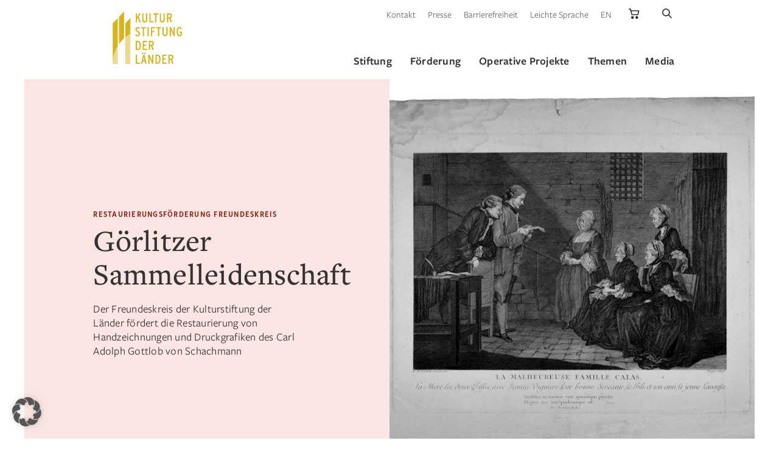

--- FILE ---
content_type: text/css
request_url: https://www.kulturstiftung.de/wp-content/themes/kulturstiftung/print.css
body_size: 45
content:
@media print {
  .slick-slide img {
    display: block;
  }
}
@media print {
  .slick-slide {
    display: block !important;
  }

  .slick-list {
    height: auto !important;
    width: auto !important;
  }

  .slick-track {
    width: auto !important;
    height: auto !important;
    -webkit-transform: none !important;
            transform: none !important;
  }
  .slick-track .slick-slide {
    width: auto !important;
  }
}

--- FILE ---
content_type: application/javascript
request_url: https://www.kulturstiftung.de/wp-content/themes/kulturstiftung/assets/js/main.js?v=1.1
body_size: 5813
content:
jQuery(function($) {
    /* ------------------------------------
    breakpoint detection
    ------------------------------------ */
    function isXs() { return $('.breakpoint-detection .detect-xs').is(':visible') === true; }
    function isSm() { return $('.breakpoint-detection .detect-sm').is(':visible') === true; }
    function isMd() { return $('.breakpoint-detection .detect-md').is(':visible') === true; }
    function isLg() { return $('.breakpoint-detection .detect-lg').is(':visible') === true; }
    function isXl() { return $('.breakpoint-detection .detect-xl').is(':visible') === true; }
    
    /* ------------------------------------
    html selectors
    ------------------------------------ */
    var navToggle                   = $('#navToggle'),
        navInner                    = $('.nav-inner'),
        bodyTag                     = $('body'),
        home_slider                 = $('.home-slider'),
        home_slider_image           = $('.home-slider-image'),
        home_pager                  = $('.home-pager'),
        home_slider_item            = $('.home-slider > .home-slider-item'),
        // subpage_slider              = $('.subpage-header-slider-image'),
        // subpage_slider_item         = $('.subpage-header-slider-image > .subpage-slider-item'),
        subpage_slider_thumbs       = $('.subpage-header-slider-thumbs'),
        subpage_slider_thumbs_item  = $('.subpage-header-slider-thumbs > .subpage-slider-item '),
        teaser_slider               = $('.js-teaser-slider'),
        teaser_slider_item          = $('.js-teaser-slider > .js-teaser-slider-item'),
        teaser_pager                = $('.js-teaser-pager'),
        
        gallery_slider              = $('.gallery-slider'),
        gallery_slider_item         = $('.gallery-slider > .gallery-item'),
        gallery_pager               = $('.gallery-pager'),
        accordion                   = $('.ce-accordion .accordion-wrapper');


    /* ------------------------------------
    Navmenu handler
    ------------------------------------ */
    var menuHandler = {};

    menuHandler = {
        openMenu: function() {
            $('body').addClass('open-menu');
            // $('.site-overlay').fadeIn();
        },
        closeMenu: function() {
            $('body').removeClass('open-menu');
            $('body').removeClass('open-sub-menu');
            // $('.site-overlay').fadeOut();
            $('.sub-menu-wrapper').removeClass('open');
        },
        isMenuOpen: function() {
            return $('body').hasClass('open-menu');
        },
        init: function() {
            
            // add tabindex 0 to have focusable li (for showing submenu)
            // also did that with filter nav_menu_item_attributes, but does not work live???
            $('#menu-main-menu > li > a').each(function() {
                if (!$(this).attr('href')) {
                    $(this).parent().attr('tabindex', '0');
                }
            });
            
            $('#nav-icon').click(function() {
                if (menuHandler.isMenuOpen()) {
                    menuHandler.closeMenu();
                } else {
                    if ( isXs() || isSm() || isMd() || $(window).width() < 1100 ) {
                        if ($('.menu-main > ul > li.current-menu-ancestor').length > 0) {
                            $('.menu-main > ul > li.current-menu-ancestor > div.sub-menu-wrapper').addClass('open');
                            $('body').addClass('open-sub-menu');

                            setTimeout(function() {
                                menuHandler.openMenu();
                            }, 200);
                        } else {
                            menuHandler.openMenu();
                        }
                    }
                }
            });
            $('.menu-main .menu-item > a').click(function(e) {
                if ( isXs() || isSm() || isMd() || $(window).width() < 1100 ) {
                    if ($(this).next().length > 0 && $(this).next().hasClass('sub-menu-wrapper')) {
                        e.preventDefault();
                        $(this).next().addClass('open');
                        $('body').addClass('open-sub-menu');
                    }
                }
            });
            $('.menu-main .close-submenu').click(function(e) {
                e.preventDefault();
                $(this).parent().parent().parent().removeClass('open');
                $('body').removeClass('open-sub-menu');
            });
            // $('.site-overlay').click(function() {
            //     menuHandler.closeMenu();
            // });
        }
    }


    /* ------------------------------------
    small header
    ------------------------------------ */
    function smallHeader() {
        var headerTag = $('#header');
        var pageWrapperTag = $('#page-wrapper');
        var scroll = $(window).scrollTop();

        if (scroll >= 50) {
            bodyTag.addClass('small-header');
        } else {
            bodyTag.removeClass('small-header');
        }
    }
    
    $(window).bind('scroll load', function(){
        smallHeader();
    });


    /* ------------------------------------
    home slider
    ------------------------------------ */
    function homeSlider() {
        if ( home_slider_item.length > 1 ) {
            home_slider.on('init reInit afterChange', function (event, slick, currentSlide, nextSlide) {
                //currentSlide is undefined on init -- set it to 0 in this case (currentSlide is 0 based)
                var i = (currentSlide ? currentSlide : 0) + 1;
                home_pager.text(i + ' / ' + slick.slideCount);
            });
            home_slider.each(function() {
                var $this = $(this);
        
                var sliderSettings = {
                    mobileFirst: true,
                    asNavFor: home_slider_image,
                    adaptiveHeight: false,
                    variableWidth: false,
                    // useTransform: true,
                    // cssEase: 'ease-in-out',
                    fade: true,
                    infinite: false,
                    rows: 0,
                    arrows: true,
                    prevArrow: $('.home-prev'),
                    nextArrow: $('.home-next'),
                    // slidesToShow: 1,
                    // slidesToScroll: 1,
                    // nextArrow: '<button class="slick-next slick-arrow" aria-label="Next" type="button" style=""><span class="arrow-inner"></span></button>',
                    // prevArrow: '<button class="slick-prev hidden" aria-label="Previous" type="button" style=""><span class="arrow-inner"></span></button>',
                    // responsive: [
                    //     {
                    //         breakpoint: 767,
                    //         settings: {
                    //             arrows: true,
                    //             variableWidth: false
                    //         }
                    //     }
                    // ]
                };
                
                if ($this.hasClass('autoslide')) {
                    sliderSettings.autoplay = true;
                    sliderSettings.autoplaySpeed = 3000;
                }

                $this.slick(sliderSettings);
            });

            home_slider_image.each(function() {
                var $this = $(this);

                var thumbnailSettings = {
                    mobileFirst: true,
                    asNavFor: home_slider,
                    // useTransform: true,
                    // cssEase: 'ease-in-out',
                    adaptiveHeight: false,
                    variableWidth: false,
                    dots: false,
                    arrows: false,
                    rows: 0,
                    fade: true,
                    infinite: false,

                    // lazyLoad: 'progressive',
                    // slidesToShow: 1,
                    // slidesToScroll: 1,center
                    // centerMode: false,
                    // focusOnSelect: true
                    // responsive: [
                    //     {
                    //         breakpoint: 767,
                    //         settings: {
                    //             // adaptiveHeight: false,
                    //             // variableWidth: false
                    //         }
                    //     }
                    // ]
                };

                $this.slick(thumbnailSettings);
            });
        }    
    }


    /* ------------------------------------
    subpage slider
    ------------------------------------ */
    function subpageSlider() {
        if ( subpage_slider_thumbs_item.length > 1 ) {

            // subpage_slider.each(function() {
            //     var $this = $(this);
        
            //     var sliderSettings = {
            //         mobileFirst: true,
            //         asNavFor: subpage_slider_thumbs,
            //         infinite: false,
            //         rows: 0,
            //         fade: true,
            //         arrows: false,
            //         slidesToShow: 1,
            //         slidesToScroll: 1,
            //     };
            
            //     $this.slick(sliderSettings);
            // });

            subpage_slider_thumbs.each(function() {
                var $this = $(this);

                var thumbSettings = {
                    mobileFirst: true,
                    // asNavFor: subpage_slider,
                    adaptiveHeight: false,
                    variableWidth: false,
                    dots: false,
                    arrows: true,
                    focusOnSelect: false,
                    prevArrow: $('.subpage-slider-prev'),
                    nextArrow: $('.subpage-slider-next'),
                    rows: 0,
                    fade: false,
                    slidesToShow: 1,
                    slidesToScroll: 1,
                    infinite: false,
                    responsive: [
                        {
                            breakpoint: 767,
                            settings: {
                                slidesToShow: 3,
                                slidesToScroll: 1,
                            }
                        },
                        {
                            breakpoint: 991,
                            settings: {
                                slidesToShow: 5,
                                slidesToScroll: 1,
                            }
                        }
                    ]
                };

                $this.slick(thumbSettings);
            });

        }    
    }


    /* ------------------------------------
    teaser slider
    ------------------------------------ */
    function teaserSlider() {
        if ( teaser_slider_item.length > 1 ) {

            teaser_slider.each(function() {
                var $this = $(this);


                if ( $this.is( ".small-slider" ) ) {
                    var desktopSlidesToShow = 1;
                } else {
                    var desktopSlidesToShow = 3;
                }

                var sliderSettings = {
                    mobileFirst: true,
                    // adaptiveHeight: false,
                    // variableWidth: true,
                    // fade: true,
                    infinite: false,
                    rows: 0,
                    arrows: true,
                    prevArrow: $(this).parent().parent().parent().find('.js-teaser-prev', this),
                    nextArrow: $(this).parent().parent().parent().find('.js-teaser-next', this),
                    slidesToShow: 1,
                    slidesToScroll: 1,
                    responsive: [
                        {
                            breakpoint: 767,
                            settings: {
                                arrows: true,
                                variableWidth: false,
                                slidesToShow: 2,
                                slidesToScroll: 2,
                            }
                        },
                        {
                            breakpoint: 991,
                            settings: {
                                slidesToShow: desktopSlidesToShow,
                                slidesToScroll: desktopSlidesToShow,
                                arrows: true,
                                variableWidth: false
                            }
                        }
                    ]
                };

                $(this).on('init reInit afterChange', function (event, slick, currentSlide, nextSlide, index) {
                    if ( isMd() || isLg() || isXl() ) {
                        if ( slick.slideCount > 3  ) {
                            var i = (currentSlide ? currentSlide : 0) + 1;
                            $(this).parent().parent().parent().find(teaser_pager).text(i + '/' + slick.slideCount);
                        }
                      } else if( isXs() || isSm() ) {
                        var i = (currentSlide ? currentSlide : 0) + 1;
                        $(this).parent().parent().parent().find(teaser_pager).text(i + '/' + slick.slideCount);
                      }
                });

                $this.slick(sliderSettings);
            });
        }    
    }


    /* ------------------------------------
    textimage gallery slider
    ------------------------------------ */
    function gallerySlider() {
        if ( gallery_slider_item.length > 1 ) {

            gallery_slider.each(function() {
                if ($(this).find('.gallery-item').length < 2) {
                    return;
                }
                
                var $this = $(this);
                
                var sliderSettings = {
                    mobileFirst: true,
                    adaptiveHeight: true,
                    // variableWidth: true,
                    fade: true,
                    infinite: true,
                    rows: 0,
                    arrows: true,
                    prevArrow: $('.gallery-prev', this),
                    nextArrow: $('.gallery-next', this),
                    slidesToShow: 1,
                    slidesToScroll: 1,
                    responsive: [
                        {
                            breakpoint: 767,
                            settings: {
                                arrows: true,
                                variableWidth: false,
                                adaptiveHeight: true,
                                slidesToShow: 1,
                                slidesToScroll: 1,
                            }
                        },
                        {
                            breakpoint: 991,
                            settings: {
                                slidesToShow: 1,
                                slidesToScroll: 1,
                                arrows: true,
                                adaptiveHeight: true,
                                variableWidth: false,
                            }
                        }
                    ]
                };

                $(this).on('init reInit afterChange', function (event, slick, currentSlide, nextSlide, index) {
                    var i = (currentSlide ? currentSlide : 0) + 1;
                    $(this).find(gallery_pager).text(i + '/' + slick.slideCount);
                });
                
                $this.slick(sliderSettings);
                
                $this.on('beforeChange', function (event, slick, currentSlide, nextSlide, index) {
                    
                    // html video
                    $(this).find('video').each(function() {
                        $(this).get(0).pause();
                        $(this).get(0).currentTime = 0;
                    });
                    
                    // youtube / vimeo
                    // strange but works ok...
                    $(this).find('iframe').each(function() {
                        var src = $(this).attr('src').replace('autoplay=1', '');
                        $(this).attr('src', '');
                        $(this).attr('src', src);
                    });
                });
            });
        }    
    }
    
    /* ------------------------------------
    load more posts
    ------------------------------------ */
    function loadMorePostsAjax($postTeaserList, cat, year, offset) {
        $postTeaserList.find('.js-load-more-container').animate({
            'opacity': '0.5'
        }, 100);
        
        $.ajax({
            url : ajaxUrl,
            cache : false,
            data : { 
                "load-more-posts-nonce": ajaxNonce,
                "action": 'load_more_posts',
                "data": $postTeaserList.data(),
                "offset": offset,
                "cat": cat,
                "year": year
            },
            type : 'post',
            dataType: 'html',
            success : function( html ) {
                if (offset === 0) {
                    $postTeaserList.find('.js-load-more-container').html(html);
                } else {
                    $postTeaserList.find('.js-load-more-container').append(html);
                }
                $postTeaserList.find('.js-load-more-container').stop().animate({
                    'opacity': '1'
                }, 0);
                
                // hide load more button
                if ( $postTeaserList.find('.js-load-more-container').find('.hide-load-more').length > 0 ) {
                    $postTeaserList.find('.js-load-more-container').find('.hide-load-more').remove();
                    $postTeaserList.find('.js-load-more-button').hide();
                } else {
                    $postTeaserList.find('.js-load-more-button').show();
                }
            },
            error : function(html) {
                console.warn(html);
            }
        }); 
    }
    
    function loadMorePosts() {
        if ( $('.ce-post-teaser-list').length > 0 ) {
            $('.ce-post-teaser-list').each(function() {
                var $postTeaserList = $(this);
                
                // load more
                $postTeaserList.find('.js-load-more-button').on('click', function() {
                    var cat = $postTeaserList.find('.js-load-cat-button.active').length > 0 ? $postTeaserList.find('.js-load-cat-button.active').data('cat') : '';
                    var year = $postTeaserList.find('.js-load-year-button.active').length > 0 ? $postTeaserList.find('.js-load-year-button.active').data('year') : '';
                    var offset = $postTeaserList.find('div.ce-post-teaser-list-item').length;
                    loadMorePostsAjax($postTeaserList, cat, year, offset);
                });
                
                // filter by category
                $postTeaserList.find('.js-load-cat-button').on('click', function() {
                    $(this).addClass('active');
                    $(this).parent().siblings().find('button').removeClass('active');
                    
                    var cat = $(this).data('cat');
                    var offset = 0;
                    loadMorePostsAjax($postTeaserList, cat, '', offset);
                });
                
                // filter by year
                $postTeaserList.find('.js-load-year-button').on('click', function() {
                    $(this).addClass('active');
                    $(this).parent().siblings().find('button').removeClass('active');
                    
                    var year = $(this).data('year');
                    var offset = 0;
                    loadMorePostsAjax($postTeaserList, '', year, offset);
                });
            });
            
        }
    }

    function loadMoreProjects() {
        if ( isSm() || isMd() ) {
            $visibleProjects = 6
        } else {
            $visibleProjects = 8
        }
		$(".projects-item").slice(0, $visibleProjects).show();

		$("body").on('click', '.js-load-more-projects', function (e) {
			e.preventDefault();
			
            $(".projects-item:hidden").slice(0, $visibleProjects).slideDown();
			
            if ($(".projects-item:hidden").length == 0) {
				$(".js-load-more-projects").css('visibility', 'hidden');
			}
		});
	}
    
    /* ------------------------------------
    load more press releases
    ------------------------------------ */
    function loadMorePressReleasesAjax($pressReleases, year, offset) {
        $pressReleases.find('.js-load-more-container').animate({
            'opacity': '0.5'
        }, 100);
        
        $.ajax({
            url : ajaxUrl,
            cache : false,
            data : { 
                "load-more-posts-nonce": ajaxNonce,
                "action": 'load_more_press_releases',
                "data": $pressReleases.data(),
                "offset": offset,
                "year": year
            },
            type : 'post',
            dataType: 'html',
            success : function( html ) {
                if (offset === 0) {
                    $pressReleases.find('.js-load-more-container').html(html);
                } else {
                    $pressReleases.find('.js-load-more-container').append(html);
                }
                $pressReleases.find('.js-load-more-container').stop().animate({
                    'opacity': '1'
                }, 0);
                
                // hide load more button
                if ( $pressReleases.find('.js-load-more-container').find('.hide-load-more').length > 0 ) {
                    $pressReleases.find('.js-load-more-container').find('.hide-load-more').remove();
                    $pressReleases.find('.js-load-more-button').hide();
                } else {
                    $pressReleases.find('.js-load-more-button').show();
                }
            },
            error : function(html) {
                console.warn(html);
            }
        }); 
    }
    
    function loadMorePressReleases() {
        if ( $('.ce-press-releases').length > 0 ) {
            $('.ce-press-releases').each(function() {
                var $pressReleases = $(this);
                
                // load more
                $pressReleases.find('.js-load-more-button').on('click', function() {
                    var year = $pressReleases.find('.js-load-year-button.active').length > 0 ? $pressReleases.find('.js-load-year-button.active').data('year') : '';
                    var offset = $pressReleases.find('.press-release-item').length;
                    loadMorePressReleasesAjax($pressReleases, year, offset);
                });
                
                // filter by year
                $pressReleases.find('.js-load-year-button').on('click', function() {
                    $(this).addClass('active');
                    $(this).parent().siblings().find('button').removeClass('active');
                    
                    var year = $(this).data('year');
                    var offset = 0;
                    loadMorePressReleasesAjax($pressReleases, year, offset);
                });
            });
        }
    }
    
    /* ------------------------------------
    load more downloads list
    ------------------------------------ */
    function loadMoreDownloadsListAjax($downloadsList, year, offset, sorting, filterterm, filetypes) {
        $downloadsList.find('.js-load-more-container').animate({
            'opacity': '0.5'
        }, 100);
        
        $.ajax({
            url : ajaxUrl,
            cache : false,
            data : { 
                "load-more-posts-nonce": ajaxNonce,
                "action": 'load_more_downloads_list',
//                "data": $downloadsList.data(),
                "offset": offset,
                "year": year,
                "sorting": sorting,
                "filterterm": filterterm,
                "filetypes": filetypes
            },
            type : 'post',
            dataType: 'html',
            success : function( html ) {
                if (offset === 0) {
                    $downloadsList.find('.js-load-more-container').html(html);
                } else {
                    $downloadsList.find('.js-load-more-container').append(html);
                }
                $downloadsList.find('.js-load-more-container').stop().animate({
                    'opacity': '1'
                }, 0);
                
                // hide load more button
                if ( $downloadsList.find('.js-load-more-container').find('.hide-load-more').length > 0 ) {
                    $downloadsList.find('.js-load-more-container').find('.hide-load-more').remove();
                    $downloadsList.find('.js-load-more-button').hide();
                } else {
                    $downloadsList.find('.js-load-more-button').show();
                }
            },
            error : function(html) {
                console.warn(html);
            }
        }); 
    }
    
    function loadMoreDownloadsList() {
        if ( $('.ce-downloads-list').length > 0 ) {
            $('.ce-downloads-list').each(function() {
                var $downloadsList = $(this);
                
                var sorting = $downloadsList.data('sorting');
                var filterterm = $downloadsList.data('filterterm');
                var filetypes = $downloadsList.data('filetypes');
                
                // load more
                $downloadsList.find('.js-load-more-button').on('click', function() {
                    var year = $downloadsList.find('.js-load-year-button.active').length > 0 ? $downloadsList.find('.js-load-year-button.active').data('year') : '';
                    var offset = $downloadsList.find('.press-release-item').length;
                    loadMoreDownloadsListAjax($downloadsList, year, offset, sorting, filterterm, filetypes);
                });
                
                // filter by year
                $downloadsList.find('.js-load-year-button').on('click', function() {
                    $(this).addClass('active');
                    $(this).parent().siblings().find('button').removeClass('active');
                    
                    var year = $(this).data('year');
                    var offset = 0;
                    loadMoreDownloadsListAjax($downloadsList, year, offset, sorting, filterterm, filetypes);
                });
            });
        }
    }
    
    function sidebarNaviHeadlines() {
        if ($('.page-sidebar-navigation').length > 0) {
            
            var $currentLi = $('.page-sidebar-navigation > ul > li').eq(0);
            
            $('.post-content').find('h1, h2, h3, h5, h6').each(function() {
                var anchorText = $(this).text().replace(/\s+/g, '-').toLowerCase();
                $(this).before('<a name="' + anchorText + '"></a>');
                
                if ($(this).is('h2')) {
                    $currentLi = $('<li><a href="#' + anchorText + '">' + $(this).text() + '</a></li>');
                    $('.page-sidebar-navigation > ul').append($currentLi);
                }
                
                if ($(this).is('h3, h5, h6')) {
                    if ($currentLi.find('ul').length === 0) {
                        $currentLi.append('<ul>');
                    }
                    $currentLi.find('> ul').append('<li><a href="#' + anchorText + '">' + $(this).text() + '</a></li>');
                }
                
            });
        }
    }
    
    
    function contactsDescriptionSameHeight() {
        if ($('.ce-contacts-list .contacts-list-wrapper').length > 0) {
            $('.ce-contacts-list .contacts-list-wrapper').each(function() {
                var maxHeightDesc = 0;
                var maxHeightHeadline = 0;
                $(this).find('.contacts-list-item .item-name').height('');
                $(this).find('.contacts-list-item .item-description').height('');
                
                if (!isXs()) {
                    $(this).find('.contacts-list-item').each(function(i) {
                        var itemHeightDesc = $(this).find('.item-description').outerHeight();
                        var itemHeightHeadline = $(this).find('.item-name').outerHeight();
                        if (itemHeightDesc > maxHeightDesc) {
                            maxHeightDesc = itemHeightDesc;
                        }
                        if (itemHeightHeadline > maxHeightHeadline) {
                            maxHeightHeadline = itemHeightHeadline;
                        }
                    });
                    $(this).find('.contacts-list-item .item-name').height(maxHeightHeadline);
                    $(this).find('.contacts-list-item .item-description').height(maxHeightDesc);
                }
            });
        }
    }
    
    function loadMediawallAjax($mediawall, filter, offset) {
        $mediawall.find('.js-load-more-container').animate({
            'opacity': '0.5'
        }, 100);
        
        $.ajax({
            url : ajaxUrl,
            cache : false,
            data : { 
                "load-mediawall-nonce": ajaxNonce,
                "action": 'load_mediawall',
                "offset": offset,
                "filter": filter,
                "initial-count": isXl() ? 9 : 8,
                "load-more-count": isXl() ? 6 : 4
            },
            type : 'post',
            dataType: 'html',
            success : function( html ) {
                if (offset === 0) {
                    $mediawall.find('.js-load-more-container').html(html);
                } else {
                    $mediawall.find('.js-load-more-container').append(html);
                }
                
                $mediawall.find('.js-load-more-container').stop().animate({
                    'opacity': '1'
                }, 0);
                
                // hide load more button
                if ( $mediawall.find('.js-load-more-container').find('.hide-load-more').length > 0 ) {
                    $mediawall.find('.js-load-more-container').find('.hide-load-more').remove();
                    $mediawall.find('.js-load-more-button').hide();
                } else {
                    $mediawall.find('.js-load-more-button').show();
                }
            },
            error : function(html) {
                console.warn(html);
            }
        }); 
    }
    
    function mediaWall() {
        if ($('.ce-mediawall').length > 0) {
            $('.ce-mediawall').each(function() {
                var $mediawall = $(this);
                
                loadMediawallAjax($mediawall, 'all', 0);
                
                $mediawall.find('.js-load-mediawall').on('click', function() {
                    $(this).addClass('active').siblings().removeClass('active');
                    var filter = $(this).data('filter');
                    loadMediawallAjax($mediawall, filter, 0);
                });
                
                $mediawall.find('.js-load-more-button').on('click', function() {
                    var filter = $mediawall.find('.js-load-mediawall.active').data('filter');
                    var offset = $mediawall.find('.ce-mediawall-item').length;
                    loadMediawallAjax($mediawall, filter, offset);
                });
            });
        }
    }
    
    var $currentYtOverlayTile = null;
    
    function tilePlayIframes() {
        $('body').on('click', '.tile-play-button', function() {
            var $playButton = $(this);
            $currentYtOverlayTile = $playButton.parent();
            
            var iframeSrc = $playButton.data('iframe-src');
            var iframeType = $playButton.data('iframe-type');
            var iframeHtml = '';

            // data privacy overlay for youtube
            if ($currentYtOverlayTile.hasClass('youtube') || $currentYtOverlayTile.hasClass('vimeo')) {
                $('.yt-overlay').addClass('visible');
                $('.yt-overlay p a').focus();
            }

            // youtube
            if ($currentYtOverlayTile.hasClass('youtube')) {
                iframeHtml = '<div class="tile-iframe-wrapper youtube"><iframe class="tile-iframe" width="480" height="330" src="' + iframeSrc + '" allow="accelerometer; autoplay; clipboard-write; encrypted-media; gyroscope; picture-in-picture" allowfullscreen></iframe></div>';
            // spotify
            } else if ($currentYtOverlayTile.hasClass('spotify')) {
                $currentYtOverlayTile.removeClass('spotify bg-yellow');
                iframeHtml = '<div class="tile-iframe-wrapper spotify"><iframe class="tile-iframe" src="' + iframeSrc + '" width="100%" height="232" frameborder="0" allowtransparency="true" allow="encrypted-media"></iframe></div>';
            } else if ($currentYtOverlayTile.hasClass('vimeo')) {
                iframeHtml = '<iframe class="tile-iframe" src="' + iframeSrc + '" width="100%" height="550px" frameborder="0" allow="autoplay; fullscreen" allowfullscreen></iframe>';
            } else if ($currentYtOverlayTile.hasClass('mp4')) {
                iframeHtml = '<div><video controls autoplay><source src="' + iframeSrc + '" type="video/mp4"></video></div>';
            } else if ($currentYtOverlayTile.hasClass('mp3')) {
                iframeHtml = '<div><audio controls autoplay><source src="' + iframeSrc + '" type="audio/mp3"></audio></div>';
            } else if ($currentYtOverlayTile.hasClass('file') && iframeSrc.includes('.mp4')) {
                iframeHtml = '<div><video controls autoplay><source src="' + iframeSrc + '" type="' + iframeType +'"></video></div>';
            } else if ($currentYtOverlayTile.hasClass('file') && iframeSrc.includes('.mp3')) {
                iframeHtml = '<div><audio controls autoplay><source src="' + iframeSrc + '" type="' + iframeType +'"></audio></div>';
            // default
            } else {
                iframeHtml = '<div class="tile-iframe-wrapper"><iframe class="tile-iframe" src="' + iframeSrc + '" width="100%" frameborder="0" allowtransparency="true" allow="encrypted-media"></iframe></div>';
            }

            // data privacy overlay for youtube
            if ($currentYtOverlayTile.hasClass('youtube') || $currentYtOverlayTile.hasClass('vimeo')) {
                $('.overlay-close').on('click', function() {
                    $('.yt-overlay').removeClass('visible');
                    $currentYtOverlayTile.find('.tile-play-button').focus();
                });

                $('.overlay-play').on('click', function() {
                    $('.yt-overlay').removeClass('visible');
                    $currentYtOverlayTile.html(iframeHtml);
                    $currentYtOverlayTile.find('iframe').focus();
                });
                
                $('.yt-overlay').on('keydown', function(e) {
                    // ESC
                    if (e.which === 27) {
                        $('.yt-overlay').removeClass('visible');
                        $currentYtOverlayTile.find('.tile-play-button').focus();
                    }
                });
                
            // without overlay
            } else {
                $currentYtOverlayTile.html(iframeHtml);
            }
            
        });
    }

    function accordionElement() {
        var acc = document.getElementsByClassName("accordion");
        var i;
        
        for (i = 0; i < acc.length; i++) {
          acc[i].addEventListener("click", function() {
            /* Toggle between adding and removing the "active" class,
            to highlight the button that controls the panel */
            this.classList.toggle("active");
        
            /* Toggle between hiding and showing the active panel */
            var panel = this.nextElementSibling;
            if (panel.style.display === "block") {
              panel.style.display = "none";
            } else {
              panel.style.display = "block";
            }
          });
        } 
    }
    
    function mainMenuKeyboardSupport() {
        $menu = $('header nav.menu-main');

        // prevent focus by clicking on main menu items
//        $menu.find('span[tabindex="0"]').click(function() {
//            $(this).blur();
//        });

        // set id for first main menu item (for skiplinks)
        $menu.find('li[tabindex="0"]').eq(0).attr('id', 'first-mainmenu-item');

        $menu.attr('aria-label', 'Verwende die Pfeiltasten innerhalb des Menüs.');

        // disable native tabbing inside submenus
        $menu.find('> ul > li > div a').attr('tabindex', '-1');

        $menu.find('> ul > li').on('keydown', function(e) {
            console.log(e.which);
            $focussedElement = $(':focus');

            // ESC = leave sub menu and focus main menu item
            if (e.which === 27) {
                $(this).focus();
            }
            
//            console.log($focussedElement);

            // arrow down 
            if (e.which === 40) {
                e.preventDefault();
                if ($focussedElement.hasClass('menu-item-has-children')) {
                    $focussedElement.find('.sub-menu-wrapper a').eq(0).focus();
                } else if ($focussedElement.parent().next('li').length > 0) {
                    $focussedElement.parent().next('li').find('a').focus();
                }
            }

            // arrow up
            if (e.which === 38) {
                e.preventDefault();
                if ($focussedElement.hasClass('menu-item-has-children')) {
                    // nothing
                } else {
                    if ($focussedElement.parent().prev('li').length > 0) {
                        $focussedElement.parent().prev('li').find('a').focus();
                    } else {
                        $focussedElement.closest('li.menu-item-has-children').focus();
                    }
                }
            }
            
            // arrow left
            if (e.which === 37) {
                e.preventDefault();
                if ($focussedElement.hasClass('menu-item-has-children') && $focussedElement.prev('li').length > 0) {
                    $focussedElement.prev('li').focus();
                } else if ($focussedElement.closest('li.menu-item-has-children').prev('li').length > 0) {
                    $focussedElement.closest('li.menu-item-has-children').prev('li').focus();
                }
            }
            
            // arrow right
            if (e.which === 39) {
                e.preventDefault();
                if ($focussedElement.hasClass('menu-item-has-children') && $focussedElement.next('li').length > 0) {
                    $focussedElement.next('li').focus();
                } else if ($focussedElement.closest('li.menu-item-has-children').next('li').length > 0) {
                    $focussedElement.closest('li.menu-item-has-children').next('li').focus();
                }
            }
        });
    }
    
    function textVideoIframeHeight() {
//        var width = $('.ce-text-image iframe').outerWidth();
//        console.log(width);
//        $('.ce-text-image iframe').css('height', width / 2);
    }


    /* ------------------------------------
    styled selectmenu
    ------------------------------------ */
    if ($('.projects-list-filter').length > 0) {
        $('.projects-list-filter select').multiselect();
    }

    // TODO: Add isotope js to post-teaer-list, publications-list and more...
    // $('.post-teaser-list').isotope({
    //     // options...
    //     itemSelector: '.post-teaser-list-item',
    //     masonry: {
    //       columnWidth: 200
    //     }
    //   });

    /* ------------------------------------
    Function Calls
    ------------------------------------ */
    menuHandler.init();
    smallHeader();
    homeSlider();
    subpageSlider();
    teaserSlider();
    
    loadMorePosts();
    loadMoreProjects();
    loadMorePressReleases();
    loadMoreDownloadsList();
    sidebarNaviHeadlines();
    mediaWall();
    tilePlayIframes();
    accordionElement();
    contactsDescriptionSameHeight();
    mainMenuKeyboardSupport();
    textVideoIframeHeight();
    
    $(window).on('resize', function() {
        contactsDescriptionSameHeight();
    });
    
    $(window).on('load', function() {
        gallerySlider();
//        setTimeout(function() {
//            $(window).trigger('resize');
//        }, 1000);
        
    });

    // Remove old PWA Plugin serviceworkers 
    if ('serviceWorker' in navigator) {
        navigator.serviceWorker.getRegistrations().then(function (registrations) {
            for (const registration of registrations) {
                // unregister service worker
                registration.unregister();
                // console.log('serviceWorker unregistered');
            }
        });
    }
});



--- FILE ---
content_type: text/plain
request_url: https://www.google-analytics.com/j/collect?v=1&_v=j102&aip=1&a=565836449&t=pageview&_s=1&dl=https%3A%2F%2Fwww.kulturstiftung.de%2Fgoerlitzer-sammelleidenschaft%2F&ul=en-us%40posix&dt=G%C3%B6rlitzer%20Sammelleidenschaft%20-%20Kulturstiftung&sr=1280x720&vp=1280x720&_u=aEDAAUABEAAAICAAIg~&cid=621812687.1762895231&tid=UA-8472202-1&_gid=1410944452.1762895231&_slc=1&gtm=45He5ba0n81TD6QC93v9116753899za200zd9116753899&gcs=G101&gcd=13p3r3p3p5l1&dma_cps=-&dma=0&tag_exp=101509157~103116026~103200004~103233427~104527906~104528500~104684208~104684211~115583767~115616986~115867901~115867903~115938466~115938469~116217636~116217638&npa=1&z=952166300
body_size: -451
content:
2,cG-XS529KMHBX